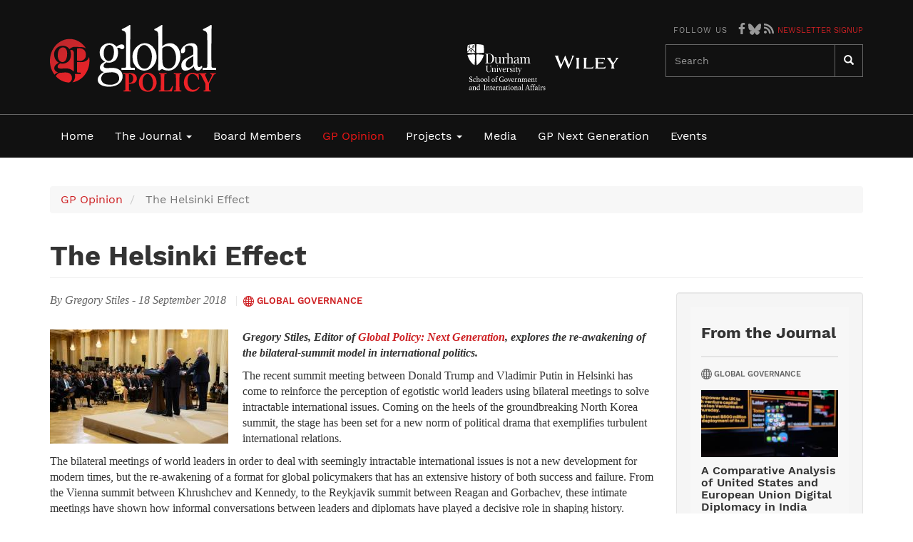

--- FILE ---
content_type: text/html; charset=UTF-8
request_url: https://www.globalpolicyjournal.com/blog/18/09/2018/helsinki-effect
body_size: 11424
content:
<!DOCTYPE html>
<html  lang="en" dir="ltr" prefix="og: https://ogp.me/ns#">
  <head>
    <meta charset="utf-8" />
<script async src="https://www.googletagmanager.com/gtag/js?id=UA-12729203-1"></script>
<script>window.dataLayer = window.dataLayer || [];function gtag(){dataLayer.push(arguments)};gtag("js", new Date());gtag("set", "developer_id.dMDhkMT", true);gtag("config", "UA-12729203-1", {"groups":"default","anonymize_ip":true,"page_placeholder":"PLACEHOLDER_page_path","allow_ad_personalization_signals":false});</script>
<script>(function(w,d,s,l,i){w[l]=w[l]||[];w[l].push({'gtm.start':
new Date().getTime(),event:'gtm.js'});var f=d.getElementsByTagName(s)[0],
j=d.createElement(s),dl=l!='dataLayer'?'&amp;l='+l:'';j.async=true;j.src=
'https://www.googletagmanager.com/gtm.js?id='+i+dl;f.parentNode.insertBefore(j,f);
})(window,document,'script','dataLayer','GTM-PRDM9W7H');
</script>
<meta name="description" content="Gregory Stiles, Editor of Global Policy: Next Generation, explores the re-awakening of the bilateral-summit model in international politics." />
<link rel="canonical" href="https://www.globalpolicyjournal.com/blog/18/09/2018/helsinki-effect" />
<meta property="og:site_name" content="Global Policy Journal" />
<meta property="og:type" content="blog" />
<meta property="og:url" content="https://www.globalpolicyjournal.com/blog/18/09/2018/helsinki-effect" />
<meta property="og:title" content="The Helsinki Effect" />
<meta property="og:image:url" content="https://www.globalpolicyjournal.com/sites/default/files/styles/large/public/images/blog/Trump%20Putin.jpg?itok=Y-jFEOBe" />
<meta property="og:image:secure_url" content="https://www.globalpolicyjournal.com/sites/default/files/styles/large/public/images/blog/Trump%20Putin.jpg?itok=Y-jFEOBe" />
<meta name="Generator" content="Drupal 10 (https://www.drupal.org)" />
<meta name="MobileOptimized" content="width" />
<meta name="HandheldFriendly" content="true" />
<meta name="viewport" content="width=device-width, initial-scale=1.0" />
<link rel="stylesheet" href="/sites/default/files/fontyourface/local_fonts/work_sans_bold/font.css" media="all" />
<link rel="stylesheet" href="/sites/default/files/fontyourface/local_fonts/work_sans_medium/font.css" media="all" />
<link rel="stylesheet" href="/sites/default/files/fontyourface/local_fonts/work_sans_regular/font.css" media="all" />
<link rel="stylesheet" href="/sites/default/files/fontyourface/local_fonts/work_sans_semibold/font.css" media="all" />
<link rel="icon" href="/themes/custom/globalpolicy/favicon.ico" type="image/vnd.microsoft.icon" />
<script>window.a2a_config=window.a2a_config||{};a2a_config.callbacks=[];a2a_config.overlays=[];a2a_config.templates={};</script>

    <title>The Helsinki Effect | Global Policy Journal</title>
    <link rel="stylesheet" media="all" href="/sites/default/files/css/css_qUkjOvLI_jQoTnqnthphc7zsobdpYRwY6otgLCaq66c.css?delta=0&amp;language=en&amp;theme=globalpolicy&amp;include=eJxli0EOwzAIBD9EzZMiHBPLEpjI0Kb-faMkt15WMyMtlRJGfSI9kLZhPaCKZZLdpK0Tb3l5TGm9gupSufMgQf7GoLS6g08PVszkDJ_Gh-O1Sa28heHgvNnQJZuFn58d_8oP6ZQ2_w" />
<link rel="stylesheet" media="all" href="/sites/default/files/css/css_SLn14FKNopJuhnGYxKPD2wt2bjnOXowk02cKccHcrNI.css?delta=1&amp;language=en&amp;theme=globalpolicy&amp;include=eJxli0EOwzAIBD9EzZMiHBPLEpjI0Kb-faMkt15WMyMtlRJGfSI9kLZhPaCKZZLdpK0Tb3l5TGm9gupSufMgQf7GoLS6g08PVszkDJ_Gh-O1Sa28heHgvNnQJZuFn58d_8oP6ZQ2_w" />

    <script src="/libraries/fontawesome/js/all.min.js?v=6.4.0" defer data-search-pseudo-elements></script>

  </head>
  <body class="fontyourface page--node-4868 path-node page-node-type-blog-entry has-glyphicons">
    <a href="#main-content" class="visually-hidden focusable skip-link">
      Skip to main content
    </a>
    <noscript><iframe src="https://www.googletagmanager.com/ns.html?id=GTM-PRDM9W7H" height="0" width="0" style="display:none;visibility:hidden;"></iframe>
</noscript>
      <div class="dialog-off-canvas-main-canvas" data-off-canvas-main-canvas>
              <header class="navbar navbar-default" id="navbar" role="banner">
      <div class="nav--wrapper">
        <div class="container">
          <div class="navbar-header">
              <div class="region region-navigation">
            <a class="name navbar-brand" href="/" title="Home" rel="home">Global Policy Journal</a>
    
  </div>


            <div class="nav-second--wrapper col-sm-7 col-md-6 hidden-xs">  <div class="region region-navigation-second">
    <section id="block-socialicons" class="block block-block-content block-block-content2a58d6e5-cfa3-422a-832f-9c27e5383247 clearfix">
  
    

      
            <div class="field field--name-body field--type-text-with-summary field--label-hidden field--item"><h4 class="label">Follow us</h4>
<div class="social-icons"><a href="https://www.facebook.com/globalpolicymedia" target="_blank"><i class="fab fa-facebook-f" style="color: #999;"></i></a><a href="https://bsky.app/profile/globalpolicy.bsky.social" target="_blank"><span class="icon-bluesky">Bluesky</span></a><a href="/feeds"><i class="fas fa-rss" style="color: #999;"></i></a> <a href="/node/4619" style="font-size:11px; text-transform: uppercase;">Newsletter Signup</a></div>
</div>
      
  </section>

<section id="block-secondarylogos" class="block block-block-content block-block-contentcd0c3f31-5302-4969-8d12-f4f50e49eda6 clearfix">
  
    

      
            <div class="field field--name-body field--type-text-with-summary field--label-hidden field--item"><ul class="logo-secondary">
<li class="durham-logo">Durham</li>
<li class="wiley-logo">Wiley</li>
</ul>
</div>
      
  </section>

<div class="search-block-form block block-search block-search-form-block" data-drupal-selector="search-block-form" id="block-globalpolicy-search" role="search">
  
      <h2 class="visually-hidden">Search</h2>
    
      <form action="/search/node" method="get" id="search-block-form" accept-charset="UTF-8">
  <div class="form-item js-form-item form-type-search js-form-type-search form-item-keys js-form-item-keys form-no-label form-group">
      <label for="edit-keys" class="control-label sr-only">Search</label>
  
  
  <div class="input-group"><input title="Enter the terms you wish to search for." data-drupal-selector="edit-keys" class="form-search form-control" placeholder="Search" type="search" id="edit-keys" name="keys" value="" size="15" maxlength="128" data-toggle="tooltip" /><span class="input-group-btn"><button type="submit" value="Search" class="button js-form-submit form-submit btn-primary btn icon-only"><span class="sr-only">Search</span><span class="icon glyphicon glyphicon-search" aria-hidden="true"></span></button></span></div>

  
  
  </div>
<div class="form-actions form-group js-form-wrapper form-wrapper" data-drupal-selector="edit-actions" id="edit-actions"></div>

</form>

  </div>

  </div>
</div>
                                      <button type="button" class="navbar-toggle" data-toggle="collapse" data-target="#navbar-collapse">
                <span class="sr-only">Toggle navigation</span>
                <span class="icon-bar"></span>
                <span class="icon-bar"></span>
                <span class="icon-bar"></span>
              </button>
                      </div>
        </div>
      </div>

      <div class="menu--wrapper">
        <div class="container">
                                <div id="navbar-collapse" class="navbar-collapse collapse">
                <div class="region region-navigation-collapsible">
    <nav role="navigation" aria-labelledby="block-globalpolicy-main-menu-menu" id="block-globalpolicy-main-menu">
            
  <h2 class="visually-hidden" id="block-globalpolicy-main-menu-menu">Main navigation</h2>
  

        
      <ul class="menu menu--main nav navbar-nav">
                      <li class="first">
                                        <a href="/" data-drupal-link-system-path="&lt;front&gt;">Home</a>
              </li>
                      <li class="expanded dropdown">
                                                                    <a href="/articles/browse/issues" class="dropdown-toggle" data-toggle="dropdown" data-drupal-link-system-path="articles/browse/issues">The Journal <span class="caret"></span></a>
                        <ul class="dropdown-menu">
                      <li class="first">
                                        <a href="/about/background" data-drupal-link-system-path="node/57">About</a>
              </li>
                      <li>
                                        <a href="/articles/browse/issues" data-drupal-link-system-path="articles/browse/issues">Browse</a>
              </li>
                      <li>
                                        <a href="/staff/eva-maria-nag" data-drupal-link-system-path="node/415">Our Team</a>
              </li>
                      <li>
                                        <a href="/contribute" data-drupal-link-system-path="node/60">Contribute</a>
              </li>
                      <li>
                                        <a href="/partners" data-drupal-link-system-path="node/783">Partners</a>
              </li>
                      <li>
                                        <a href="/subscribe" data-drupal-link-system-path="node/170">Subscribe</a>
              </li>
                      <li class="last">
                                        <a href="/about/endorsements" data-drupal-link-system-path="about/endorsements">Endorsements</a>
              </li>
        </ul>
  
              </li>
                      <li>
                                        <a href="/editorial-board/dani-rodrik" data-drupal-link-system-path="node/133">Board Members</a>
              </li>
                      <li class="active active-trail">
                                        <a href="/blog" class="active-trail" data-drupal-link-system-path="node/4428">GP Opinion</a>
              </li>
                      <li class="expanded dropdown">
                                                                    <a href="/projects" class="dropdown-toggle" data-toggle="dropdown" data-drupal-link-system-path="node/4429">Projects <span class="caret"></span></a>
                        <ul class="dropdown-menu">
                      <li class="first">
                                        <a href="/projects/gp-e-books" data-drupal-link-system-path="node/2120">E-Books</a>
              </li>
                      <li>
                                        <a href="/projects/research-programmes" data-drupal-link-system-path="node/1063">Research Programmes</a>
              </li>
                      <li>
                                        <a href="/constructing-authority-international-law/constructing-authority-international-law" data-drupal-link-system-path="node/3704">Cail</a>
              </li>
                      <li>
                                        <a href="/global-leadership-initiative/global-leadership-initiative" data-drupal-link-system-path="node/4649">Global Leadership Initiative</a>
              </li>
                      <li>
                                        <a href="/emerging-global-governance/emerging-global-governance" data-drupal-link-system-path="node/4665">Emerging Global Governance</a>
              </li>
                      <li>
                                        <a href="/projects/global-policy-learning/global-policy-learning" data-drupal-link-system-path="node/1479">Global Policy Learning</a>
              </li>
                      <li class="last">
                                        <a href="/middle-east-global-review" data-drupal-link-system-path="user/140">The Middle East and Global Review</a>
              </li>
        </ul>
  
              </li>
                      <li>
                                        <a href="/videos" data-drupal-link-system-path="node/4430">Media</a>
              </li>
                      <li>
                                        <a href="/global-policy-next-generation/next-generation" data-drupal-link-system-path="node/4806">GP Next Generation</a>
              </li>
                      <li class="last">
                                        <a href="/media-events" data-drupal-link-system-path="node/4432">Events</a>
              </li>
        </ul>
  

  </nav>

  </div>

              <div class="nav-second--wrapper visible-xs-block">  <div class="region region-navigation-second">
    <section id="block-socialicons" class="block block-block-content block-block-content2a58d6e5-cfa3-422a-832f-9c27e5383247 clearfix">
  
    

      
            <div class="field field--name-body field--type-text-with-summary field--label-hidden field--item"><h4 class="label">Follow us</h4>
<div class="social-icons"><a href="https://www.facebook.com/globalpolicymedia" target="_blank"><i class="fab fa-facebook-f" style="color: #999;"></i></a><a href="https://bsky.app/profile/globalpolicy.bsky.social" target="_blank"><span class="icon-bluesky">Bluesky</span></a><a href="/feeds"><i class="fas fa-rss" style="color: #999;"></i></a> <a href="/node/4619" style="font-size:11px; text-transform: uppercase;">Newsletter Signup</a></div>
</div>
      
  </section>

<section id="block-secondarylogos" class="block block-block-content block-block-contentcd0c3f31-5302-4969-8d12-f4f50e49eda6 clearfix">
  
    

      
            <div class="field field--name-body field--type-text-with-summary field--label-hidden field--item"><ul class="logo-secondary">
<li class="durham-logo">Durham</li>
<li class="wiley-logo">Wiley</li>
</ul>
</div>
      
  </section>

<div class="search-block-form block block-search block-search-form-block" data-drupal-selector="search-block-form" id="block-globalpolicy-search" role="search">
  
      <h2 class="visually-hidden">Search</h2>
    
      <form action="/search/node" method="get" id="search-block-form" accept-charset="UTF-8">
  <div class="form-item js-form-item form-type-search js-form-type-search form-item-keys js-form-item-keys form-no-label form-group">
      <label for="edit-keys" class="control-label sr-only">Search</label>
  
  
  <div class="input-group"><input title="Enter the terms you wish to search for." data-drupal-selector="edit-keys" class="form-search form-control" placeholder="Search" type="search" id="edit-keys" name="keys" value="" size="15" maxlength="128" data-toggle="tooltip" /><span class="input-group-btn"><button type="submit" value="Search" class="button js-form-submit form-submit btn-primary btn icon-only"><span class="sr-only">Search</span><span class="icon glyphicon glyphicon-search" aria-hidden="true"></span></button></span></div>

  
  
  </div>
<div class="form-actions form-group js-form-wrapper form-wrapper" data-drupal-selector="edit-actions" id="edit-actions"></div>

</form>

  </div>

  </div>
</div>
            </div>
                  </div>
      </div>
    </header>
  
  <div role="main" class="main-container container js-quickedit-main-content">
    <div class="row">

                              <div class="col-sm-12" role="heading">
              <div class="region region-header">
        <ol class="breadcrumb">
          <li >
                  <a href="/blog">GP Opinion</a>
              </li>
          <li  class="active">
                  The Helsinki Effect
              </li>
      </ol>

    <h1 class="page-header">
<span>The Helsinki Effect</span>
</h1>


  </div>

          </div>
              
            
                  <section class="col-md-9 col-sm-8">

                                      <div class="highlighted">  <div class="region region-highlighted">
    <div data-drupal-messages-fallback class="hidden"></div>

  </div>
</div>
                  
                                      
                  
                          <a id="main-content"></a>
          
          <section class="views-element-container block block-views block-views-blockblog-authoring-info-block-1 clearfix" id="block-views-block-blog-authoring-info-block-1">
  
    

      <div class="form-group"><div class="view view-blog-authoring-info view-id-blog_authoring_info view-display-id-block_1 js-view-dom-id-c16587327d4669f38c9d67b5a119741c3256cb415776fd205e3bdb5900aa0a1a">
  
    
      
      <div class="view-content">
          <div class="views-row"><div class="views-field views-field-nothing"><span class="field-content">By Gregory Stiles - <time datetime="2018-09-18T00:00:01+01:00">18 September 2018</time>
</span></div><div class="views-field views-field-term-node-tid"><span class="field-content"><span class="svg">  <img width="15" height="15" alt="" src="/sites/default/files/2018-02/internet-grid.svg" />
</span><a href="/articles/browse/subject/list/20">Global governance</a></span></div></div>

    </div>
  
      
          </div>
</div>

  </section>


          <section class="views-element-container block block-views block-views-blockblog-image-block-1 clearfix" id="block-views-block-blog-image-block-1">
  
    

      <div class="form-group"><div class="view view-blog-image view-id-blog_image view-display-id-block_1 js-view-dom-id-0d8b726dfbe723fd883c61ef329bd07a83810e8439ac27e1cf23dc25c8290388">
  
    
      
      <div class="view-content">
          <div class="views-row"><div class="views-field views-field-views-conditional-field"><span class="field-content"><img loading="lazy" src="/sites/default/files/styles/node_landscape/public/images/blog/slider-pics/Trump%20Putin.jpg?itok=pQrOFTmO" width="250" height="160" alt="The Helsinki Effect" title="The Helsinki Effect" class="img-responsive" /></span></div></div>

    </div>
  
      
          </div>
</div>

  </section>


          
            <div class="field field--name-body field--type-text-with-summary field--label-hidden field--item"><p><strong><em>Gregory Stiles, Editor of <a href="https://www.globalpolicyjournal.com/global-policy-next-generation/next-generation">Global Policy: Next Generation</a>, explores the re-awakening of the bilateral-summit model in international politics.</em></strong></p>
<p>The recent summit meeting between Donald Trump and Vladimir Putin in Helsinki has come to reinforce the perception of egotistic world leaders using bilateral meetings to solve intractable international issues. Coming on the heels of the groundbreaking North Korea summit, the stage has been set for a new norm of political drama that exemplifies turbulent international relations.</p>
<p>The bilateral meetings of world leaders in order to deal with seemingly intractable international issues is not a new development for modern times, but the re-awakening of a format for global policymakers that has an extensive history of both success and failure. From the Vienna summit between Khrushchev and Kennedy, to the Reykjavik summit between Reagan and Gorbachev, these intimate meetings have shown how informal conversations between leaders and diplomats have played a decisive role in shaping history.</p>
<p>Faced with rising international tensions, therefore, policymakers around the world are seeking resolutions to issues ranging from tariffs to global warming, and looking for ways to break through the inertia and opposition of intractable vested interests and political opponents. The question remains then, are these bilateral summits signalling the demise of the contemporary multilateral order, or are they shaping the new future of global policymaking?</p>
<p><strong>The importance of relationships</strong></p>
<p>The history of the Group of 7 (G7) and the Group of 20 (G20), as informal gatherings of the world’s most influential leaders, suggests that a newer form of multilateral order can provide a format for <a href="https://doaj.org/article/0bf54b0b56c549999a319b62da7efe05">progress on some of the world’s most intractable issues</a>. Yet it is the space provided by these summits for more informal ‘fireside chats’ between leaders that provides momentum for breaking through the knotted formal diplomatic processes seen in the United Nations and making <a href="https://www.theguardian.com/world/2015/nov/16/g20-barack-obama-and-vladimir-putin-agree-to-syrian-led-transition">substantive progress on challenging issues</a>.</p>
<p>Importantly, however, these conversations are rarely the place where detailed policy discussions occur between leaders. Instead, these ‘fireside chats’ provide an opportunity for leaders to look each other in the eye and begin to develop relationships built upon mutual trust.</p>
<p>Research highlights how the bilateral-summit model can be key for the development of <a href="https://global.oup.com/academic/product/trusting-enemies-9780199696475?cc=gb&amp;lang=en&amp;#">rapport and trust</a> between world leaders at the nadir of international relations. Intimate one-on-one gatherings, therefore, do have the potential to provide not only diplomatic breakthroughs, but also policy advances. <a href="https://foreignpolicy.com/2018/06/11/some-summits-soar-some-plunge/">Developing a personal rapport between world leaders provides global policymakers with an opportunity</a> to see groundbreaking change in international affairs.</p>
<p><strong>A cautionary tale</strong></p>
<p>Despite these potential benefits, this reawakening of interest in bilateral informal meetings between world leaders raises a conundrum for policy-makers. There is a risk of overemphasizing the importance of informal meetings for trust building between leaders; doing so can obscure the behind-the-scenes processes of negotiation and preparation that occur prior to successful summits.</p>
<p>The role of ‘sherpas’ or expert government officials in deliberating and testing policy ideas between states, as a precursor to the bilateral photo opportunity, is both an underestimated and overshadowed process of political manoeuvering. The importance of these preparations to the ultimate meeting between heads of state places a different emphasis upon the transformational effect of informal dialogue between world leaders.</p>
<p>It would be wrong, therefore, to dismiss the importance of traditional formal diplomatic practice in laying the groundwork for bilateral summits, yet it would also be detrimental to dismiss the importance of world leaders meeting to develop a level of trust that can potentially provide a policy breakthrough. The <a href="https://www.washingtonpost.com/world/europe/syria-summit-in-iran-may-decide-idlib-military-offensive/2018/09/07/89adc86e-b25e-11e8-8b53-50116768e499_story.html?noredirect=on&amp;utm_term=.f031ab12545a">recent summit between the leaders of Iran, Turkey and Russia regarding the fate of the Syrian conflict</a> is a case in point. The lack of trust between the leaders, and the lack of deliberate compromise and preparation beforehand led to a summit that generated headlines, but little else.</p>
<p>Going forward it is important for policymakers on the international scene to remind themselves that the role of informal ‘fireside chats’ between state leaders plays a dual role. The development of trust between heads of state can lay the important foundations for further negotiation and policy discussion between government officials, providing potential long-term policy benefits to intractable global issues. Yet it remains the prerogative of leaders to provide that final breakthrough in policy discussions during bilateral meetings.</p>
<p>If policymakers around the world wish to push towards policy solutions to some of the most intractable global issues, then the opportunities afforded by these bilateral summits should be at the forefront of both policy design and negotiation. Yet the importance of patient preparation and long-term thinking in regards to the summits laying the groundwork for further deliberation, rather than short-term solutions, should always remain a key factor in the design and usage of summitry.</p>
<p>Disregarded by many as potential pantomimes for potentates and media gluttons,&nbsp; the summits should not be underestimated as opportunities for breakthroughs in global policymaking. If history has anything to teach us, it is that some of the largest and most intractable issues facing the world have been resolved in small rooms with large fireplaces.</p>
<p>&nbsp;</p>
<p>&nbsp;</p>
<p><em><a href="https://www.globalpolicyjournal.com/global-policy-next-generation/editorial-team">Gregory Stiles</a> is Editor of Global Policy: Next Generation.</em></p>
<p>&nbsp;</p>
<p><strong><a href="https://www.globalpolicyjournal.com/global-policy-next-generation/next-generation"><img alt="GPNG" height="118" src="https://ci5.googleusercontent.com/proxy/QJFuCIjgrMd9Zlbzpe2F-ayNHVkhud_wwD5KcgH7Y69Ma1FWmnqj0tD6hHmQ81FxGn-BOmyad8irGpzc5rfG_28suC5Bsi8b7dG4D5QDuKgxFg00wVzP_lA9pjOYXOTQhwEVKLkw=s0-d-e1-ft#https://www.globalpolicyjournal.com/sites/default/files/images/page/Logo%203.png" width="250" class="align-left"></a></strong></p>
<p>&nbsp;</p>
<p>&nbsp;</p>
<p>&nbsp;</p>
<p>&nbsp;</p>
<p>&nbsp;</p>
<p>Image credit:&nbsp;<a href="https://www.flickr.com/photos/whitehouse/">The White House</a>&nbsp;via Flicker&nbsp;Public Domain Mark 1.0</p>
</div>
      
          
          
          <section id="block-addtoanybuttons" class="block block-addtoany block-addtoany-block clearfix">
  
    

      <span class="a2a_kit a2a_kit_size_22 addtoany_list" data-a2a-url="https://www.globalpolicyjournal.com/blog/18/09/2018/helsinki-effect" data-a2a-title="The Helsinki Effect"><a class="a2a_button_facebook"></a><a class="a2a_button_bluesky"></a><a class="a2a_button_google_plus"></a><a class="a2a_dd addtoany_share" href="https://www.addtoany.com/share#url=https%3A%2F%2Fwww.globalpolicyjournal.com%2Fblog%2F18%2F09%2F2018%2Fhelsinki-effect&amp;title=The%20Helsinki%20Effect"></a></span>

  </section>



          <div class="panel-grey title-border-grey recommended">
            <h2 class="block-title">Recommended</h2>
            <div class="row">
              <div class="col-sm-4"><section class="views-element-container block block-views block-views-blockrecommended-block-2 clearfix" id="block-views-block-recommended-block-2">
  
    

      <div class="form-group"><div class="view view-recommended view-id-recommended view-display-id-block_2 js-view-dom-id-8b3eb03d280416bfded98d4ed3d297921596150fd8dae0c2e074868e1e43589f">
  
    
      
      <div class="view-content">
          <div class="views-row"><div class="views-field views-field-views-conditional-field"><span class="field-content"><img loading="lazy" src="/sites/default/files/styles/node_related/public/images/blog/pexels-tara-winstead-8386365_0.jpg?itok=81aSuJLt" width="234" height="114" alt="The Disinformation Threat Lurking in AI Companions" title="The Disinformation Threat Lurking in AI Companions" class="img-responsive" /></span></div><div class="views-field views-field-title"><span class="field-content"><div class="views-field-title">  <img width="10" height="10" alt="" src="/sites/default/files/2018-02/internet-grid.svg" />
 <h3><a href="/blog/10/12/2025/disinformation-threat-lurking-ai-companions" hreflang="en">The Disinformation Threat Lurking in AI Companions</a></h3></div></span></div></div>

    </div>
  
          </div>
</div>

  </section>

</div>
              <div class="col-sm-4"><section class="views-element-container block block-views block-views-blockrecommended-block-1 clearfix" id="block-views-block-recommended-block-1">
  
    

      <div class="form-group"><div class="view view-recommended view-id-recommended view-display-id-block_1 js-view-dom-id-1ed282e9100d140a8b29c6e7e9ad2db080d4a6b0dbd02175ca0c0fcc7ae6047a">
  
    
      
      <div class="view-content">
          <div class="views-row"><div class="views-field views-field-views-conditional-field"><span class="field-content"><img loading="lazy" src="/sites/default/files/styles/node_related/public/images/blog/pexels-mikhail-nilov-8414034.jpg?itok=2YElp7ns" width="234" height="114" alt="Hybrid Governance Beyond the Liberal-Illiberal Dichotomy: EU–BRICS in Global Power Shifts" title="Hybrid Governance Beyond the Liberal-Illiberal Dichotomy: EU–BRICS in Global Power Shifts" class="img-responsive" /></span></div><div class="views-field views-field-title"><span class="field-content"><div class="views-field-title">  <img width="10" height="10" alt="" src="/sites/default/files/2018-02/internet-grid.svg" />
 <h3><a href="/blog/25/11/2025/hybrid-governance-beyond-liberal-illiberal-dichotomy-eu-brics-global-power-shifts" hreflang="en">Hybrid Governance Beyond the Liberal-Illiberal Dichotomy: EU–BRICS in Global Power Shifts</a></h3></div></span></div></div>

    </div>
  
          </div>
</div>

  </section>

</div>
              <div class="col-sm-4"><section class="views-element-container block block-views block-views-blockrecommended-block-3 clearfix" id="block-views-block-recommended-block-3">
  
    

      <div class="form-group"><div class="view view-recommended view-id-recommended view-display-id-block_3 js-view-dom-id-aeaaa55eedd2f1f60f12a5bb1203fdc72ddff302f3dbe75aec82e5f287f260e9">
  
    
      
      <div class="view-content">
          <div class="views-row"><div class="views-field views-field-views-conditional-field"><span class="field-content"><a href="/articles/global-governance/early-view-article-norwegian-blues-rethinking-idea-middle-powers-era" hreflang="en"><img loading="lazy" src="/sites/default/files/styles/node_related/public/images/articles/pexels-therato-9391321.jpg?itok=M5HYNOG7" width="234" height="114" alt="Norwegian Blues? Rethinking the Idea of Middle Powers in an Era of Fuzzy Bifurcation" title="Norwegian Blues? Rethinking the Idea of Middle Powers in an Era of Fuzzy Bifurcation" class="img-responsive" />

</a></span></div><div class="views-field views-field-title"><span class="field-content"><div class="views-field-title">  <img width="10" height="10" alt="" src="/sites/default/files/2018-02/internet-grid.svg" />
 <h3><a href="/articles/global-governance/early-view-article-norwegian-blues-rethinking-idea-middle-powers-era" hreflang="en">Early View Article - Norwegian Blues? Rethinking the Idea of Middle Powers in an Era of Fuzzy Bifurcation</a></h3></div></span></div></div>

    </div>
  
          </div>
</div>

  </section>

</div>
            </div>
          </div>

          
  <div class="field field--name-field-disqus-comments field--type-disqus-comment field--label-above">
    <div class="field--label">Disqus comments</div>
              <div class="field--item"><div id="disqus_thread" class="form-group"><noscript>
  <p>
    <a href="http://globalpolicyjournal.disqus.com/">View the discussion thread.</a>
  </p>
</noscript>
</div>
</div>
          </div>

        
              </section>

                              <aside class="col-md-3 col-sm-4" role="complementary">
              <div class="well region region-sidebar-second">
    <section class="views-element-container panel-grey title-border-grey block block-views block-views-blockfrom-the-journal-block-1 clearfix" id="block-views-block-from-the-journal-block-1">
  
      <h2 class="block-title">From the Journal</h2>
    

      <div class="form-group"><div class="view view-from-the-journal view-id-from_the_journal view-display-id-block_1 js-view-dom-id-874c9edce806db915f2a9b6521d968d0f2f01d0475f34a33226fa86bda98f1f0">
  
    
      <div class="view-header">
      <span class="svg">  <img width="15" height="15" alt="" src="/sites/default/files/2018-02/internet-grid.svg" />
</span><a href="/articles/browse/subject/list/20">Global governance</a>
    </div>
      
      <div class="view-content">
          <div class="views-row"><div class="views-field views-field-field-feature-image"><div class="field-content">  <a href="/articles/global-governance/comparative-analysis-united-states-and-european-union-digital-diplomacy" hreflang="en"><img loading="lazy" src="/sites/default/files/styles/node_related/public/images/articles/pexels-deji-fadahunsi-458107704-33955927.jpg?itok=OsX7WHjf" width="234" height="114" alt="A Comparative Analysis of United States and European Union Digital Diplomacy in India" title="A Comparative Analysis of United States and European Union Digital Diplomacy in India" class="img-responsive" />

</a>
</div></div><div class="views-field views-field-title"><span class="field-content"><a href="/articles/global-governance/comparative-analysis-united-states-and-european-union-digital-diplomacy" hreflang="en">A Comparative Analysis of United States and European Union Digital Diplomacy in India</a></span></div></div>
    <div class="views-row"><div class="views-field views-field-field-feature-image"><div class="field-content">  <a href="/articles/global-governance/belt-and-road-initiative-and-emerging-us-china-rivalries-africa-case" hreflang="en"><img loading="lazy" src="/sites/default/files/styles/node_related/public/images/articles/pexels-edouard-mihigo-129683048-30754256.jpg?itok=xvzfgKXI" width="234" height="114" alt="The Belt and Road Initiative and Emerging US-China Rivalries in Africa: The Case of the Lobito Corridor" title="The Belt and Road Initiative and Emerging US-China Rivalries in Africa: The Case of the Lobito Corridor" class="img-responsive" />

</a>
</div></div><div class="views-field views-field-title"><span class="field-content"><a href="/articles/global-governance/belt-and-road-initiative-and-emerging-us-china-rivalries-africa-case" hreflang="en">The Belt and Road Initiative and Emerging US-China Rivalries in Africa: The Case of the Lobito Corridor</a></span></div></div>
    <div class="views-row"><div class="views-field views-field-field-feature-image"><div class="field-content">  <a href="/articles/global-governance/region-state-21st-century-polycrisis" hreflang="en"><img loading="lazy" src="/sites/default/files/styles/node_related/public/images/articles/pexels-karolina-grabowska-4386152.jpg?itok=ey847HC2" width="234" height="114" alt="The Region State in the 21st Century Polycrisis" title="The Region State in the 21st Century Polycrisis" class="img-responsive" />

</a>
</div></div><div class="views-field views-field-title"><span class="field-content"><a href="/articles/global-governance/region-state-21st-century-polycrisis" hreflang="en">The Region State in the 21st Century Polycrisis</a></span></div></div>

    </div>
  
          </div>
</div>

  </section>

<section class="views-element-container panel-grey title-border-black block block-views block-views-blockjournal-issue-block-3 clearfix" id="block-views-block-journal-issue-block-3-2">
  
      <h2 class="block-title">Latest Issue</h2>
    

      <div class="form-group"><div class="view view-journal-issue view-id-journal_issue view-display-id-block_3 js-view-dom-id-bfa7df0001faee5db7e25f90dd9e487b8e9d56877cce5b6f5ea32d41a06a4154">
  
    
      
      <div class="view-content">
          <div class="views-row"><div class="views-field views-field-field-cover-image"><div class="field-content">  <a href="/journal-issue/volume-16-issue-5-november-2025" hreflang="en"><img loading="lazy" src="/sites/default/files/styles/issue_cover/public/images/issues/16.5%20Cover.png?itok=b8DNr1tK" width="228" height="302" alt="Volume 16, Issue 5, November 2025" title="Volume 16, Issue 5, November 2025" class="img-responsive" />

</a>
</div></div><div class="views-field views-field-body"><div class="field-content">The packed November 2025 edition of Global Policy contains research articles on, among others, &nbsp;investment treaties, carbon pricing, China–EU climate and environmental cooperation, the UNSC, digital diplomacy, nuclear deterrence&nbsp;and clothing tariffs&amp;nbsp</div></div></div>

    </div>
  
          </div>
</div>

  </section>

<section class="views-element-container panel-white top-black block block-views block-views-blockgp-columnists-block-1 clearfix" id="block-views-block-gp-columnists-block-1">
  
      <h2 class="block-title">GP Columnists</h2>
    

      <div class="form-group"><div class="view view-gp-columnists view-id-gp_columnists view-display-id-block_1 js-view-dom-id-0f09be9061965fefba9c792814b38ae84837367fe9df65e6c50f102e271e7b42">
  
    
      
      <div class="view-content">
          <div class="views-row"><div class="views-field views-field-name"><span class="field-content"><a title="View user profile." href="/users/emerging-global-governance">Emerging Global Governance</a></span></div></div>
    <div class="views-row"><div class="views-field views-field-name"><span class="field-content"><a title="View user profile." href="/user/142">Alfredo Toro Hardy</a></span></div></div>
    <div class="views-row"><div class="views-field views-field-name"><span class="field-content"><a title="View user profile." href="/blog/author/cornelius-adebahr">Cornelius Adebahr</a></span></div></div>
    <div class="views-row"><div class="views-field views-field-name"><span class="field-content"><a title="View user profile." href="/user/116">Amrita Narlikar</a></span></div></div>
    <div class="views-row"><div class="views-field views-field-name"><span class="field-content"><a title="View user profile." href="/user/79">C. J. Polychroniou</a></span></div></div>
    <div class="views-row"><div class="views-field views-field-name"><span class="field-content"><a title="View user profile." href="/user/145">Decolonial Education and Youth Aspirations</a></span></div></div>
    <div class="views-row"><div class="views-field views-field-name"><span class="field-content"><a title="View user profile." href="/user/138">Digital Repression</a></span></div></div>
    <div class="views-row"><div class="views-field views-field-name"><span class="field-content"><a title="View user profile." href="/user/137">Gregory Chin</a></span></div></div>
    <div class="views-row"><div class="views-field views-field-name"><span class="field-content"><a title="View user profile." href="/user/80">Marion Laboure</a></span></div></div>
    <div class="views-row"><div class="views-field views-field-name"><span class="field-content"><a title="View user profile." href="/user/141">Markus H.-P. Müller</a></span></div></div>
    <div class="views-row"><div class="views-field views-field-name"><span class="field-content"><a title="View user profile." href="/blog/author/branko-milanovic">Branko Milanovic</a></span></div></div>
    <div class="views-row"><div class="views-field views-field-name"><span class="field-content"><a title="View user profile." href="/blog/author/martha-molfetas">Martha Molfetas</a></span></div></div>
    <div class="views-row"><div class="views-field views-field-name"><span class="field-content"><a title="View user profile." href="/blog/author/scott-montgomery">Scott Montgomery</a></span></div></div>
    <div class="views-row"><div class="views-field views-field-name"><span class="field-content"><a title="View user profile." href="/blog/author/karl-muth">Karl Muth</a></span></div></div>
    <div class="views-row"><div class="views-field views-field-name"><span class="field-content"><a title="View user profile." href="/blog/author/alastair-newton">Alastair Newton</a></span></div></div>
    <div class="views-row"><div class="views-field views-field-name"><span class="field-content"><a title="View user profile." href="/blog/author/ben-o%27loughlin">Ben O&#039;Loughlin</a></span></div></div>
    <div class="views-row"><div class="views-field views-field-name"><span class="field-content"><a title="View user profile." href="/user/146">Robert Schuett</a></span></div></div>
    <div class="views-row"><div class="views-field views-field-name"><span class="field-content"><a title="View user profile." href="/blog/author/brian-stoddart">Brian Stoddart</a></span></div></div>
    <div class="views-row"><div class="views-field views-field-name"><span class="field-content"><a title="View user profile." href="/blog/author/andy-sumner">Andy Sumner</a></span></div></div>
    <div class="views-row"><div class="views-field views-field-name"><span class="field-content"><a title="View user profile." href="/user/147">The European Union in an Illiberal World</a></span></div></div>
    <div class="views-row"><div class="views-field views-field-name"><span class="field-content"><a title="View user profile." href="/middle-east-global-review">The Middle East and Global Review</a></span></div></div>
    <div class="views-row"><div class="views-field views-field-name"><span class="field-content"><a title="View user profile." href="/user/144">The Triple Nexus</a></span></div></div>
    <div class="views-row"><div class="views-field views-field-name"><span class="field-content"><a title="View user profile." href="/user/115">Westminster Foundation for Democracy</a></span></div></div>

    </div>
  
          </div>
</div>

  </section>


  </div>

          </aside>
                  </div>
  </div>

      <div class="footer--wrapper">
      <footer class="footer container" role="contentinfo">
          <div class="region region-footer-top">
    <section id="block-footerlogos" class="block block-block-content block-block-content17204da2-b4b1-48cf-b70f-77c013cec96f clearfix">
  
      <h2 class="block-title">In partnership with</h2>
    

      
            <div class="field field--name-body field--type-text-with-summary field--label-hidden field--item"><p>&nbsp; &nbsp; &nbsp;<img alt="ORF Logo" src="/sites/default/files/inline-images/orf_logo_lrg.png"></p>
</div>
      
  </section>


  </div>

          <div class="region region-footer">
    <nav role="navigation" aria-labelledby="block-globalpolicy-footer-menu" id="block-globalpolicy-footer">
            
  <h2 class="visually-hidden" id="block-globalpolicy-footer-menu">Footer menu</h2>
  

        
      <ul class="menu menu--footer nav">
                      <li class="first">
                                        <a href="/" data-drupal-link-system-path="&lt;front&gt;">Home</a>
              </li>
                      <li>
                                        <a href="/editorial-board/david-held" data-drupal-link-system-path="node/92">Boards</a>
              </li>
                      <li>
                                        <a href="/about/background" data-drupal-link-system-path="node/57">About</a>
              </li>
                      <li>
                                        <a href="/subscribe" data-drupal-link-system-path="node/170">Subscribe</a>
              </li>
                      <li>
                                        <a href="/articles/browse/issues" data-drupal-link-system-path="articles/browse/issues">Journal</a>
              </li>
                      <li>
                                        <a href="/media-events" data-drupal-link-system-path="node/4432">GP Events</a>
              </li>
                      <li>
                                        <a href="/articles/browse/subject" data-drupal-link-system-path="articles/browse/subject">Themes</a>
              </li>
                      <li class="active active-trail">
                                        <a href="/blog" class="active-trail" data-drupal-link-system-path="node/4428">Comment &amp; Opinion</a>
              </li>
                      <li>
                                        <a href="/videos" data-drupal-link-system-path="node/4430">Media</a>
              </li>
                      <li>
                                        <a href="/contribute" data-drupal-link-system-path="node/60">Contribute</a>
              </li>
                      <li class="last">
                                        <a href="/about/disclaimer" data-drupal-link-system-path="node/158">Terms &amp; Privacy</a>
              </li>
        </ul>
  

  </nav>
<section id="block-footercopyright" class="block block-block-content block-block-contentc7df8924-2b2d-4fb2-9df3-3782bf34309e clearfix">
  
    

      
            <div class="field field--name-body field--type-text-with-summary field--label-hidden field--item"><p>Copyright © GlobalPolicyJournal 2025.&nbsp;All rights reserved.</p>
</div>
      
  </section>


  </div>

      </footer>
    </div>
  
  </div>

    
    <script type="application/json" data-drupal-selector="drupal-settings-json">{"path":{"baseUrl":"\/","pathPrefix":"","currentPath":"node\/4868","currentPathIsAdmin":false,"isFront":false,"currentLanguage":"en"},"pluralDelimiter":"\u0003","suppressDeprecationErrors":true,"google_analytics":{"account":"UA-12729203-1","trackOutbound":true,"trackMailto":true,"trackTel":true,"trackDownload":true,"trackDownloadExtensions":"7z|aac|arc|arj|asf|asx|avi|bin|csv|doc(x|m)?|dot(x|m)?|exe|flv|gif|gz|gzip|hqx|jar|jpe?g|js|mp(2|3|4|e?g)|mov(ie)?|msi|msp|pdf|phps|png|ppt(x|m)?|pot(x|m)?|pps(x|m)?|ppam|sld(x|m)?|thmx|qtm?|ra(m|r)?|sea|sit|tar|tgz|torrent|txt|wav|wma|wmv|wpd|xls(x|m|b)?|xlt(x|m)|xlam|xml|z|zip"},"bootstrap":{"forms_has_error_value_toggle":1,"modal_animation":1,"modal_backdrop":"true","modal_focus_input":1,"modal_keyboard":1,"modal_select_text":1,"modal_show":1,"modal_size":"","popover_enabled":1,"popover_animation":1,"popover_auto_close":1,"popover_container":"body","popover_content":"","popover_delay":"0","popover_html":0,"popover_placement":"right","popover_selector":"","popover_title":"","popover_trigger":"click","tooltip_enabled":1,"tooltip_animation":1,"tooltip_container":"body","tooltip_delay":"0","tooltip_html":0,"tooltip_placement":"auto left","tooltip_selector":"","tooltip_trigger":"hover"},"ajaxTrustedUrl":{"\/search\/node":true},"disqus":{"domain":"globalpolicyjournal","url":"https:\/\/www.globalpolicyjournal.com\/blog\/18\/09\/2018\/helsinki-effect","title":"The Helsinki Effect","identifier":"node\/4868"},"user":{"uid":0,"permissionsHash":"b3d1484a096307f5057fbcc9aa5e63c3e844ebd05f45f778637d2021cc4d1f6f"}}</script>
<script src="/core/assets/vendor/jquery/jquery.min.js?v=3.7.1"></script>
<script src="/core/assets/vendor/underscore/underscore-min.js?v=1.13.7"></script>
<script src="/core/assets/vendor/once/once.min.js?v=1.0.1"></script>
<script src="/core/misc/drupalSettingsLoader.js?v=10.4.4"></script>
<script src="/core/misc/drupal.js?v=10.4.4"></script>
<script src="/core/misc/drupal.init.js?v=10.4.4"></script>
<script src="https://static.addtoany.com/menu/page.js" defer></script>
<script src="/modules/contrib/addtoany/js/addtoany.js?v=10.4.4"></script>
<script src="/themes/contrib/bootstrap/js/bootstrap-pre-init.js?syvhde"></script>
<script src="/themes/contrib/bootstrap/js/drupal.bootstrap.js?syvhde"></script>
<script src="/themes/contrib/bootstrap/js/attributes.js?syvhde"></script>
<script src="/themes/contrib/bootstrap/js/theme.js?syvhde"></script>
<script src="/themes/contrib/bootstrap/js/popover.js?syvhde"></script>
<script src="/themes/contrib/bootstrap/js/tooltip.js?syvhde"></script>
<script src="/core/misc/debounce.js?v=10.4.4"></script>
<script src="/core/misc/form.js?v=10.4.4"></script>
<script src="/themes/contrib/bootstrap/js/misc/form.js?syvhde"></script>
<script src="/modules/contrib/disqus/js/disqus.js?v=1.x"></script>
<script src="/modules/contrib/disqus/js/disqus.settings.js?v=1.x"></script>
<script src="/themes/custom/globalpolicy/bootstrap/js/affix.js?syvhde"></script>
<script src="/themes/custom/globalpolicy/bootstrap/js/alert.js?syvhde"></script>
<script src="/themes/custom/globalpolicy/bootstrap/js/button.js?syvhde"></script>
<script src="/themes/custom/globalpolicy/bootstrap/js/carousel.js?syvhde"></script>
<script src="/themes/custom/globalpolicy/bootstrap/js/collapse.js?syvhde"></script>
<script src="/themes/custom/globalpolicy/bootstrap/js/dropdown.js?syvhde"></script>
<script src="/themes/custom/globalpolicy/bootstrap/js/modal.js?syvhde"></script>
<script src="/themes/custom/globalpolicy/bootstrap/js/tooltip.js?syvhde"></script>
<script src="/themes/custom/globalpolicy/bootstrap/js/popover.js?syvhde"></script>
<script src="/themes/custom/globalpolicy/bootstrap/js/scrollspy.js?syvhde"></script>
<script src="/themes/custom/globalpolicy/bootstrap/js/tab.js?syvhde"></script>
<script src="/themes/custom/globalpolicy/bootstrap/js/transition.js?syvhde"></script>
<script src="/themes/custom/globalpolicy/js/jquery.matchHeight-min.js?v=1.x"></script>
<script src="/themes/custom/globalpolicy/js/jquery.smartmenus.js?v=1.x"></script>
<script src="/themes/custom/globalpolicy/js/jquery.smartmenus.bootstrap.js?v=1.x"></script>
<script src="/themes/custom/globalpolicy/js/theme.js?v=1.x"></script>
<script src="/modules/contrib/google_analytics/js/google_analytics.js?v=10.4.4"></script>
<script src="/modules/custom/mm_general/js/mm_general.js?syvhde"></script>
<script src="/modules/contrib/webform/js/webform.behaviors.js?v=10.4.4"></script>
<script src="/core/misc/states.js?v=10.4.4"></script>
<script src="/themes/contrib/bootstrap/js/misc/states.js?syvhde"></script>
<script src="/modules/contrib/webform/js/webform.states.js?v=10.4.4"></script>
<script src="/modules/contrib/webform/modules/webform_bootstrap/js/webform_bootstrap.states.js?v=10.4.4"></script>

  </body>
</html>


--- FILE ---
content_type: image/svg+xml
request_url: https://www.globalpolicyjournal.com/themes/custom/globalpolicy/images/assets/logos/gp_logo.svg
body_size: 13216
content:
<?xml version="1.0" encoding="utf-8"?>
<!-- Generator: Adobe Illustrator 16.0.0, SVG Export Plug-In . SVG Version: 6.00 Build 0)  -->
<!DOCTYPE svg PUBLIC "-//W3C//DTD SVG 1.1//EN" "http://www.w3.org/Graphics/SVG/1.1/DTD/svg11.dtd">
<svg version="1.1" id="Layer_1" xmlns="http://www.w3.org/2000/svg" xmlns:xlink="http://www.w3.org/1999/xlink" x="0px" y="0px"
	 width="223px" height="91px" viewBox="0 0 223 91" enable-background="new 0 0 223 91" xml:space="preserve">
<g>
	<linearGradient id="SVGID_1_" gradientUnits="userSpaceOnUse" x1="40.8081" y1="72.832" x2="12.2192" y2="23.3147">
		<stop  offset="0" style="stop-color:#EB2227"/>
		<stop  offset="1" style="stop-color:#C0282D"/>
	</linearGradient>
	<path fill="url(#SVGID_1_)" d="M19.511,63.792l-6.656,0.535c-1.611,0.459-3.921,2.032-4.979,4.527
		c4.639,5.057,10.96,8.234,17.955,8.433c2.14-1.234,3.903-3.186,3.732-6.081C29.563,66.696,26.443,63.258,19.511,63.792z
		 M36.267,31.594v16.251c0.925,0.305,2.45,0.459,4.252,0.459c2.82,0,5.316-1.682,6.518-3.464c1.018-1.479,1.203-3.363,1.203-5.146
		c0-6.673-5.64-8.457-8.367-8.457C39.087,31.238,37.192,31.238,36.267,31.594z M10.427,63.411c-2.911-0.688-4.646-3.058-4.646-5.351
		c0-3.667,3.814-6.266,6.24-7.259v-0.153c-2.705-1.299-6.448-4.814-6.448-11.614c0-4.968,4.022-11.081,11.855-11.081
		c5.27,0,8.043,3.515,8.737,4.433c1.563-1.212,3.464-2.475,5.381-2.86c0.365-0.086,0.871-0.139,1.567-0.139
		c0.833,0,4.585,0.22,6.111,0.22c4.381,0,6.811,0.398,9.035,1.697c-4.798-7.542-12.739-12.476-21.731-12.476
		C11.878,18.828,0,31.919,0,48.067c0,7.09,2.29,13.588,6.098,18.651c1.31-1.283,2.878-2.303,4.33-3.002V63.411z M52.619,42.779
		c-1.265,4.489-5.295,7.155-11.313,7.155c-1.71,0-3.56-0.051-5.039-0.254v2.648c0,2.395,0.046,9.322,0.092,10.037
		c0.093,1.12,0.556,1.63,1.526,1.63h2.958c0.324,0,0.371,0.153,0.371,0.357v1.223c0,0.254-0.047,0.408-0.417,0.408
		c-0.647,0-2.081-0.154-6.425-0.154c-0.335,0-0.651,0.002-0.957,0.004c0.273,1.017,0.349,1.956,0.377,2.695
		c0,3.214-0.948,5.936-3.629,8.498c12.932-1.954,22.895-14.17,22.895-28.96C53.059,46.261,52.902,44.496,52.619,42.779z
		 M10.357,55.846c0,3.133,3.468,2.901,8.113,2.598c5.686-0.307,9.151,0.382,11.925,2.749c0.593,0.486,1.078,0.998,1.48,1.518
		c0.017-0.108,0.034-0.217,0.047-0.344c0.046-0.51,0.185-8.457,0.185-14.367V42.14c0-1.437-0.008-3.272-0.022-4.944
		c-0.104-1.5-0.732-2.353-1.066-2.704c-0.072-0.066-0.141-0.131-0.208-0.196c-0.417-0.305-0.901-0.687-1.457-0.687
		c-0.485,0-1.317,0-2.219,0.458c0.555,1.529,1.04,3.21,1.04,5.807c0,2.98-0.763,5.885-2.565,8.254
		c-1.803,2.215-5.755,3.822-8.042,3.822c-1.526,0-2.497-0.077-3.537-0.385C12.646,52.178,10.357,53.706,10.357,55.846z
		 M23.115,38.651c0-3.362-0.624-5.349-1.872-6.877c-0.901-0.995-2.288-1.682-3.328-1.682c-1.596,0-3.259,0.306-4.923,2.14
		c-2.218,2.599-2.495,6.114-2.495,9.017c0,2.599,0.763,4.967,2.218,6.648c1.249,1.299,2.497,1.91,4.161,1.91
		C21.591,49.808,23.115,43.466,23.115,38.651z"/>
	<g>
		<g>
			<path fill="#FFFFFF" d="M67.971,80.226c-2.721-1.833-3.854-3.998-3.854-6.747c0-4.666,4.309-8.247,7.937-9.998v-0.332
				c-3.175-0.75-5.065-3.334-5.065-5.833c0-3.998,4.158-6.831,6.804-7.913v-0.167c-2.949-1.415-7.03-5.249-7.03-12.663
				c0-5.416,4.385-12.08,12.925-12.08c5.746,0,8.768,3.832,9.525,4.832c2.042-1.583,4.611-3.249,7.105-3.249
				c2.494,0,3.703,1.832,3.552,3.499c0,1.583-1.208,3.083-2.947,3.083c-1.285,0-2.041-0.667-2.646-1.25
				c-0.454-0.333-0.983-0.75-1.588-0.75c-0.529,0-1.435,0-2.418,0.5c0.604,1.667,1.133,3.5,1.133,6.332
				c0,3.248-0.831,6.414-2.797,8.997c-1.965,2.416-6.273,4.165-8.768,4.165c-1.664,0-2.721-0.082-3.854-0.416
				c-1.512,0.667-4.006,2.332-4.006,4.665c0,3.415,3.779,3.166,8.844,2.833c6.198-0.334,9.977,0.416,13.001,2.998
				c3.25,2.667,3.628,5.999,3.704,7.998c0,3.916-1.285,7.164-5.064,10.247c-1.965,1.582-6.5,3.914-12.926,3.914
				C75.908,82.891,71.599,82.475,67.971,80.226z M92.914,71.646c0-4.915-3.401-8.664-10.959-8.081l-7.257,0.584
				c-2.344,0.666-6.047,3.499-6.047,7.997c0,2.082,1.436,4.581,2.948,5.748c2.495,1.916,5.216,2.332,10.583,2.332
				C84.979,80.226,93.293,78.062,92.914,71.646z M85.885,36.156c0-3.666-0.681-5.832-2.042-7.499
				c-0.981-1.083-2.494-1.833-3.627-1.833c-1.739,0-3.553,0.333-5.366,2.333c-2.419,2.833-2.721,6.665-2.721,9.831
				c0,2.832,0.831,5.415,2.418,7.249c1.361,1.415,2.721,2.082,4.536,2.082C84.223,48.319,85.885,41.404,85.885,36.156z"/>
			<path fill="#FFFFFF" d="M107.729,35.406c0,4.333,0,16.913,0.076,19.495c0.075,1.417,0.377,2.582,1.965,2.582h3.401
				c0.681,0,0.832,0.251,0.832,0.749v1.418c0,0.498-0.151,0.833-0.453,0.833c-0.529,0-3.856-0.251-8.542-0.251
				c-4.838,0-7.862,0.251-8.542,0.251c-0.377,0-0.528-0.335-0.528-0.833v-1.418c0-0.582,0.151-0.749,0.983-0.749h3.628
				c0.831,0,1.587-0.583,1.662-2.083c0.076-2.582,0.076-16.912,0.076-21.742v-5.25c0-5.915-0.076-13.496-0.227-15.662
				c-0.152-2.833-1.361-4.165-3.779-4.999L96.77,7.165c-0.378-0.167-0.454-0.25-0.454-0.417V6.082c0-0.25,0.226-0.417,0.68-0.583
				c2.645-1.333,6.047-2.833,8.844-4.832C106.52,0.167,106.975,0,107.429,0c0.527,0,0.679,0.417,0.603,1.499
				c-0.076,4.583-0.302,21.911-0.302,26.493V35.406z"/>
			<path fill="#FFFFFF" d="M114.986,55.483c-3.477-4.581-4.157-7.663-4.157-13.58c0-4.248,2.041-9.58,6.501-13.412
				c3.931-3.333,7.634-3.999,10.129-3.999c4.156,0,8.314,2.333,10.582,4.832c3.401,3.833,5.14,8.165,5.14,13.579
				c0,9.081-7.407,18.329-16.705,18.329C122.848,61.232,118.162,59.649,114.986,55.483z M136.832,42.071
				c0-9.247-6.124-15.079-9.979-15.079c-2.041,0-4.006,0.5-5.819,2.666c-2.948,3.333-4.008,6.749-4.008,13.08
				c0,4.666,0.455,7.832,2.874,11.663c1.737,2.749,3.93,4.332,7.482,4.332C133.127,58.732,136.832,50.984,136.832,42.071z"/>
			<path fill="#FFFFFF" d="M145.373,15.328c0-5.581-0.831-6.747-3.552-7.747l-0.757-0.25c-0.83-0.25-0.981-0.417-0.981-0.667V5.998
				c0-0.25,0.151-0.417,0.604-0.666c2.192-1.083,6.122-3.25,8.012-4.582c0.528-0.417,1.134-0.75,1.587-0.75
				c0.529,0,0.681,0.417,0.604,1.416c-0.075,0.667-0.075,10.165-0.075,17.579v9.664c2.418-2.582,6.726-4.165,10.432-4.165
				c6.651,0,13.832,5.914,13.832,17.828c0,9.746-7.105,18.912-15.722,18.912c-4.233,0-7.181-1.001-8.92-2.168l-3.022,1.833
				c-0.303,0.251-0.53,0.335-0.984,0.251l-0.906-0.251c-0.303-0.082-0.377-0.25-0.303-0.666c0.151-1.167,0.151-8.08,0.151-14.161
				V15.328z M150.815,42.32c0,6.915,0.226,9.413,1.135,12.08c0.755,2,3.93,4.165,7.179,4.165c4.536,0,10.13-3.415,10.13-14.329
				c0-8.081-3.855-15.745-11.263-15.745c-2.796,0-5.517,1.083-7.181,2.999V42.32z"/>
			<path fill="#FFFFFF" d="M197.83,50.318c0,4.748,0.909,6.248,2.27,6.248c1.209,0,2.267-0.666,2.646-1.25
				c0.302-0.416,0.453-0.584,0.756-0.332l0.756,0.666c0.227,0.25,0.378,0.667-0.076,1.499c-0.604,1.249-2.041,4.083-5.895,4.083
				c-2.722,0-4.688-2.168-5.368-5.582h-0.15c-1.588,2.083-4.082,3.832-7.483,5.081c-1.437,0.501-2.797,0.501-4.461,0.501
				c-1.812,0-4.535-1.667-4.535-6.916c0-3.832,1.589-7.164,7.56-10.08c3.402-1.667,7.332-3.666,8.541-4.833v-5.331
				c-0.149-1.416-0.227-3.583-1.058-4.666c-0.83-1.083-2.343-1.833-4.535-1.833c-1.512,0-3.857,0.666-4.913,1.75
				c-1.06,1.082-0.378,2.333-0.378,3.833c0,2.916-0.907,4.748-4.007,4.748c-1.21,0-1.813-0.75-1.813-2.666
				c0-2.667,2.116-5.832,5.216-7.831c3.174-2.083,5.82-2.916,9.221-2.916c3.554,0,4.991,1.166,6.048,2.249
				c1.587,1.75,1.661,3.665,1.661,5.916v12.746V50.318z M192.313,41.904c-2.722,2.25-10.129,3.915-10.129,10.83
				c0,3.084,1.663,4.582,3.932,4.582c2.192,0,6.197-2.915,6.197-5.164V41.904z"/>
			<path fill="#FFFFFF" d="M216.654,35.406c0,4.333,0,16.913,0.074,19.495c0.076,1.417,0.377,2.582,1.966,2.582h3.401
				c0.681,0,0.832,0.251,0.832,0.749v1.418c0,0.498-0.151,0.833-0.455,0.833c-0.528,0-3.854-0.251-8.54-0.251
				c-4.839,0-7.862,0.251-8.542,0.251c-0.379,0-0.528-0.335-0.528-0.833v-1.418c0-0.582,0.149-0.749,0.981-0.749h3.629
				c0.831,0,1.587-0.583,1.663-2.083c0.075-2.582,0.075-16.912,0.075-21.742v-5.25c0-5.915-0.075-13.496-0.227-15.662
				c-0.151-2.833-1.361-4.165-3.78-4.999l-1.512-0.582c-0.377-0.167-0.453-0.25-0.453-0.417V6.082c0-0.25,0.227-0.417,0.681-0.583
				c2.646-1.333,6.047-2.833,8.844-4.832c0.68-0.5,1.135-0.667,1.588-0.667c0.528,0,0.68,0.417,0.604,1.499
				c-0.076,4.583-0.302,21.911-0.302,26.493V35.406z"/>
		</g>
		<g>
			<path fill="#EB2227" d="M105.882,80.063c0,1.614,0.03,6.284,0.062,6.698c0.062,0.756,0.373,1.099,0.873,1.099h1.588
				c0.219,0,0.248,0.103,0.248,0.24v0.892c0,0.173-0.029,0.277-0.279,0.277c-0.437,0-1.403-0.104-5.048-0.104
				c-2.743,0-3.958,0.104-4.301,0.104c-0.218,0-0.249-0.104-0.249-0.243v-0.926c0-0.172,0.03-0.24,0.187-0.24h0.81
				c1.06,0,1.278-0.172,1.371-1.031c0.031-0.344,0.124-5.701,0.124-9.684v-3.949c0-2.267-0.03-5.872-0.062-6.284
				c-0.062-0.687-0.373-0.755-0.997-0.755h-1.464c-0.156,0-0.188-0.069-0.188-0.275v-0.893c0-0.172,0.032-0.24,0.188-0.24
				c0.342,0,1.464,0.103,4.736,0.103c0.561,0,2.4-0.103,3.427-0.103c3.833,0,5.67,0.345,7.478,1.889
				c1.309,1.1,2.243,3.057,2.243,5.322c0,4.12-2.991,6.937-8.226,6.937c-0.967,0-1.682-0.034-2.523-0.103V80.063z M105.882,77.454
				c0.685,0.173,1.401,0.206,1.899,0.206c0.966,0,2.524-1.099,3.208-2.3c0.625-1.065,0.749-2.37,0.749-3.643
				c0-4.736-3.115-5.732-4.394-5.732c-0.529,0-0.903,0.034-1.463,0.172V77.454z"/>
			<path fill="#EB2227" d="M123.89,87.447c-2.212-1.477-4.58-5.186-4.58-10.199c0-2.094,0.498-5.356,2.897-8.55
				c2.742-3.675,6.263-4.362,9.065-4.362c2.586,0,4.987,0.447,7.604,2.713c2.368,2.062,4.27,5.529,4.27,10.268
				c0,2.509-0.717,5.116-2.337,7.521c-2.026,2.782-4.675,4.844-9.597,4.844C129.062,89.681,126.351,89.13,123.89,87.447z
				 M138.253,77.592c0-7.521-4.487-11.641-7.104-11.641c-0.624,0-2.183-0.172-4.082,1.854c-1.839,1.923-2.772,5.529-2.772,8.345
				c0,8.79,4.58,11.917,7.166,11.917C137.225,88.066,138.253,80.407,138.253,77.592z"/>
			<path fill="#EB2227" d="M153.425,78.416c0,0.583,0,8.001,0.093,9.375h1.775c1.465,0,2.867,0,4.551-0.172
				c1.683-0.172,3.801-4.294,4.269-5.563c0.092-0.207,0.187-0.309,0.373-0.207l0.624,0.276c0.093,0.068,0.093,0.102,0.062,0.308
				c-0.093,0.241-1.34,5.908-1.526,6.837c-0.81-0.071-9.785-0.104-12.65-0.104c-3.086,0-4.206,0.104-4.611,0.104
				c-0.218,0-0.249-0.071-0.249-0.311v-0.858c0-0.172,0.031-0.24,0.218-0.24h0.966c1.152,0,1.34-0.481,1.34-0.859
				c0-0.653,0.094-9.203,0.094-11.299V73.78c0-2.197-0.062-5.838-0.094-6.387c-0.062-0.893-0.219-1.236-0.936-1.236h-1.151
				c-0.188,0-0.219-0.172-0.219-0.344v-0.824c0-0.172,0.031-0.24,0.219-0.24c0.342,0,1.464,0.103,4.299,0.103
				c3.646,0,4.954-0.103,5.233-0.103c0.25,0,0.282,0.103,0.282,0.345v0.788c0,0.172-0.062,0.275-0.312,0.275h-1.463
				c-0.968,0-1.092,0.344-1.092,1.27c0,0.446-0.093,5.632-0.093,8.036V78.416z"/>
			<path fill="#EB2227" d="M169.101,74.776c0-0.825-0.093-7.006-0.123-7.452c-0.062-0.823-0.375-1.167-1.029-1.167h-1.496
				c-0.155,0-0.247-0.069-0.247-0.206v-0.995c0-0.139,0.092-0.207,0.217-0.207c0.374,0,1.963,0.103,5.018,0.103
				c3.177,0,4.174-0.103,4.61-0.103c0.155,0,0.218,0.103,0.218,0.309v0.859c0,0.171-0.093,0.24-0.25,0.24h-0.903
				c-0.779,0-1.246,0.273-1.246,0.892c0,0.345-0.094,7.933-0.094,8.345v2.645c0,0.345,0.094,8.275,0.094,8.586
				c0,1.064,0.467,1.236,1.06,1.236h1.277c0.155,0,0.249,0.068,0.249,0.24v0.961c0,0.137-0.094,0.208-0.279,0.208
				c-0.374,0-1.62-0.104-4.58-0.104c-3.271,0-4.613,0.104-4.956,0.104c-0.155,0-0.247-0.071-0.247-0.277v-0.926
				c0-0.138,0.092-0.206,0.247-0.206h0.905c0.622,0,1.276-0.103,1.402-0.929c0.062-0.515,0.154-7.933,0.154-9.752V74.776z"/>
			<path fill="#EB2227" d="M183.121,86.52c-2.306-2.266-3.396-6.216-3.396-9.168c0-3.538,1.028-6.731,3.209-9.307
				c1.776-2.094,4.363-3.709,8.226-3.709c2.837,0,5.173,0.791,6.263,1.443c0.438,0.24,0.592,0.206,0.654-0.034l0.25-0.858
				c0.063-0.207,0.125-0.207,0.593-0.207c0.466,0,0.529,0.069,0.529,0.549c0,0.653,0.561,6.489,0.717,7.521
				c0.03,0.24,0,0.412-0.156,0.446l-0.686,0.206c-0.156,0.068-0.28-0.068-0.374-0.378c-0.343-1.373-1.184-3.125-2.492-4.602
				c-1.341-1.441-2.99-2.574-5.358-2.574c-4.549,0-6.481,4.566-6.452,9.648c0,2.163,0.561,6.387,2.775,8.961
				c2.024,2.304,3.801,2.579,4.86,2.579c3.551,0,6.199-1.788,7.352-3.676c0.156-0.275,0.313-0.412,0.468-0.275l0.529,0.515
				c0.096,0.069,0.125,0.206,0,0.413c-1.806,2.885-4.829,5.667-9.222,5.667C187.266,89.681,185.083,88.443,183.121,86.52z"/>
			<path fill="#EB2227" d="M213.437,82.777c0,1.339,0.093,3.57,0.124,3.88c0.094,1.101,0.561,1.203,1.06,1.203h0.903
				c0.22,0,0.22,0.103,0.22,0.24v0.858c0,0.206,0,0.311-0.22,0.311c-0.374,0-1.59-0.104-4.517-0.104
				c-3.241,0-4.207,0.104-4.55,0.104c-0.125,0-0.188-0.104-0.188-0.344v-0.825c0-0.138,0.031-0.24,0.218-0.24h1.091
				c0.812,0,1.06-0.343,1.089-0.791c0.033-0.481,0.095-3.194,0.095-6.388v-1.476c-0.497-1.064-5.483-11.092-6.263-12.26
				c-0.372-0.516-1.121-0.789-1.62-0.789h-0.467c-0.187,0-0.218-0.104-0.218-0.24v-0.961c0-0.139,0.031-0.207,0.218-0.207
				c0.28,0,1.745,0.103,4.518,0.103c3.209,0,4.331-0.103,4.642-0.103c0.188,0,0.22,0.068,0.22,0.24v0.859
				c0,0.171-0.032,0.309-0.22,0.309h-0.717c-0.435,0-0.747,0.344-0.747,0.892c0,0.619,3.708,8.482,4.55,10.475
				c0.935-1.89,4.674-9.135,4.674-10.199c0-0.584-0.529-1.167-1.184-1.167h-0.842c-0.188,0-0.217-0.104-0.217-0.309v-0.893
				c0-0.139,0.029-0.207,0.217-0.207c0.312,0,1.588,0.103,3.895,0.103c2.15,0,2.836-0.103,3.115-0.103
				c0.218,0,0.25,0.068,0.25,0.274v0.825c0,0.205-0.032,0.309-0.25,0.309h-0.561c-0.373,0-1.309,0.205-1.775,0.824
				c-0.405,0.55-5.266,9.341-6.543,11.984V82.777z"/>
		</g>
	</g>
</g>
</svg>


--- FILE ---
content_type: image/svg+xml
request_url: https://www.globalpolicyjournal.com/sites/default/files/2018-02/internet-grid.svg
body_size: 2845
content:
<?xml version="1.0" encoding="iso-8859-1"?>
<!-- Generator: Adobe Illustrator 18.0.0, SVG Export Plug-In . SVG Version: 6.00 Build 0)  -->
<!DOCTYPE svg PUBLIC "-//W3C//DTD SVG 1.1//EN" "http://www.w3.org/Graphics/SVG/1.1/DTD/svg11.dtd">
<svg version="1.1" id="Capa_1" xmlns="http://www.w3.org/2000/svg" xmlns:xlink="http://www.w3.org/1999/xlink" x="0px" y="0px"
	 viewBox="0 0 390 390" style="enable-background:new 0 0 390 390;" xml:space="preserve">
<path d="M195,0C87.305,0,0,87.304,0,195s87.305,195,195,195s195-87.304,195-195S302.695,0,195,0z M119.524,45.678
	c-3.493,4.838-6.838,10.033-10.007,15.6c-4.841,8.503-9.16,17.656-12.945,27.33c-8.064-2.22-16.089-4.713-24.064-7.483
	C85.91,66.718,101.813,54.667,119.524,45.678z M52.298,107.694c11.438,4.293,22.976,8.056,34.591,11.293
	c-4.78,18.934-7.744,39.182-8.745,60.087h-49.72C30.888,153.108,39.305,128.852,52.298,107.694z M52.298,282.306
	c-12.994-21.159-21.411-45.414-23.874-71.38h49.72c1.002,20.905,3.965,41.153,8.745,60.087
	C75.274,274.25,63.736,278.013,52.298,282.306z M72.508,308.876c7.975-2.77,16-5.265,24.063-7.483
	c3.786,9.674,8.105,18.827,12.946,27.33c3.168,5.566,6.514,10.762,10.007,15.6C101.813,335.333,85.91,323.283,72.508,308.876z
	 M179.074,354.07c-20.393-7.648-38.458-29.593-51.05-59.894c16.931-3.125,33.977-5.059,51.05-5.8V354.07z M179.074,256.454
	c-20.448,0.818-40.862,3.221-61.117,7.191c-4.16-16.355-6.908-34.13-7.915-52.72h69.032V256.454z M179.074,179.074h-69.032
	c1.007-18.59,3.755-36.365,7.915-52.72c20.254,3.971,40.669,6.373,61.117,7.191V179.074z M179.074,101.623
	c-17.073-0.741-34.118-2.675-51.05-5.8c12.592-30.301,30.657-52.245,51.05-59.894V101.623z M337.703,107.697
	c12.993,21.157,21.409,45.412,23.872,71.377h-49.72c-1.001-20.903-3.965-41.151-8.744-60.083
	C314.727,115.754,326.266,111.992,337.703,107.697z M317.495,81.128c-7.975,2.77-16,5.265-24.065,7.484
	c-3.786-9.676-8.105-18.831-12.947-27.335c-3.169-5.566-6.514-10.762-10.006-15.6C288.189,54.668,304.092,66.72,317.495,81.128z
	 M210.926,35.93c20.393,7.648,38.459,29.595,51.051,59.898c-16.931,3.124-33.977,5.057-51.051,5.797V35.93z M210.926,133.547
	c20.45-0.817,40.865-3.219,61.118-7.188c4.16,16.354,6.907,34.128,7.914,52.716h-69.032V133.547z M210.926,210.926h69.032
	c-1.007,18.588-3.754,36.362-7.914,52.716c-20.253-3.97-40.668-6.371-61.118-7.189V210.926z M210.926,354.07v-65.694
	c17.075,0.741,34.121,2.673,51.051,5.798C249.385,324.475,231.319,346.422,210.926,354.07z M270.477,344.322
	c3.493-4.838,6.838-10.033,10.006-15.6c4.842-8.504,9.161-17.659,12.947-27.334c8.064,2.22,16.089,4.714,24.065,7.484
	C304.092,323.28,288.189,335.332,270.477,344.322z M337.703,282.304c-11.437-4.296-22.976-8.058-34.591-11.296
	c4.779-18.932,7.742-39.179,8.744-60.082h49.72C359.112,236.891,350.696,261.146,337.703,282.304z"/>
<g>
</g>
<g>
</g>
<g>
</g>
<g>
</g>
<g>
</g>
<g>
</g>
<g>
</g>
<g>
</g>
<g>
</g>
<g>
</g>
<g>
</g>
<g>
</g>
<g>
</g>
<g>
</g>
<g>
</g>
</svg>


--- FILE ---
content_type: application/javascript
request_url: https://www.globalpolicyjournal.com/themes/custom/globalpolicy/js/theme.js?v=1.x
body_size: 708
content:


//
// Theme JS
// --------------------------------------------------


(function ($) {
 'use strict';
  Drupal.behaviors.equalHeightsJS =  {
    attach: function(context, settings) {
    	$.fn.matchHeight._maintainScroll = true;

    	$('.path-frontpage .eq-panel').matchHeight();
    	$('.path-frontpage .eq-col').matchHeight();
    	$('.page-node-type-board-member .eq-col').matchHeight();
    	$('.page-node-type-board-member .view-board-members .views-field-title').matchHeight({
		    byRow: false
		});
		$('.gp-opinion--landing .region-slideshow .eq-col').matchHeight();
		$('.video-listing').matchHeight();

    }
  };
})(jQuery);


(function ($) {
 'use strict';
  Drupal.behaviors.image2svg =  {
    attach: function(context, settings) {
    	$('.svg img').each(function() {
	        var $img = jQuery(this);
	        var imgURL = $img.attr('src');
	        var attributes = $img.prop("attributes");

	        $.get(imgURL, function(data) {
	            // Get the SVG tag, ignore the rest
	            var $svg = jQuery(data).find('svg');

	            // Remove any invalid XML tags
	            $svg = $svg.removeAttr('xmlns:a');

	            // Loop through IMG attributes and apply on SVG
	            $.each(attributes, function() {
	                $svg.attr(this.name, this.value);
	            });

	            // Replace IMG with SVG
	            $img.replaceWith($svg);
	        }, 'xml');
	    });
    }
  };
})(jQuery);


(function ($) {
 'use strict';
  Drupal.behaviors.htmlToolTip =  {
    attach: function(context, settings) {
    	// Tooltips
		$('.tip').each(function () {
			$(this).tooltip(
			{
				html: true,
				title: $('#' + $(this).data('tip')).html()
			});
		});
    }
  };
})(jQuery);


// (function ($) {
//  'use strict';
//   Drupal.behaviors.popupOnload =  {
//     attach: function(context, settings) {

//     	if ($.cookie('subscribe') == null) {
//             $('#modal-div').modal('show');
//             $.cookie('subscribe', '7');
//         }
//     }
//   };
// })(jQuery);









--- FILE ---
content_type: image/svg+xml
request_url: https://www.globalpolicyjournal.com/sites/default/files/2018-02/internet-grid.svg
body_size: 2845
content:
<?xml version="1.0" encoding="iso-8859-1"?>
<!-- Generator: Adobe Illustrator 18.0.0, SVG Export Plug-In . SVG Version: 6.00 Build 0)  -->
<!DOCTYPE svg PUBLIC "-//W3C//DTD SVG 1.1//EN" "http://www.w3.org/Graphics/SVG/1.1/DTD/svg11.dtd">
<svg version="1.1" id="Capa_1" xmlns="http://www.w3.org/2000/svg" xmlns:xlink="http://www.w3.org/1999/xlink" x="0px" y="0px"
	 viewBox="0 0 390 390" style="enable-background:new 0 0 390 390;" xml:space="preserve">
<path d="M195,0C87.305,0,0,87.304,0,195s87.305,195,195,195s195-87.304,195-195S302.695,0,195,0z M119.524,45.678
	c-3.493,4.838-6.838,10.033-10.007,15.6c-4.841,8.503-9.16,17.656-12.945,27.33c-8.064-2.22-16.089-4.713-24.064-7.483
	C85.91,66.718,101.813,54.667,119.524,45.678z M52.298,107.694c11.438,4.293,22.976,8.056,34.591,11.293
	c-4.78,18.934-7.744,39.182-8.745,60.087h-49.72C30.888,153.108,39.305,128.852,52.298,107.694z M52.298,282.306
	c-12.994-21.159-21.411-45.414-23.874-71.38h49.72c1.002,20.905,3.965,41.153,8.745,60.087
	C75.274,274.25,63.736,278.013,52.298,282.306z M72.508,308.876c7.975-2.77,16-5.265,24.063-7.483
	c3.786,9.674,8.105,18.827,12.946,27.33c3.168,5.566,6.514,10.762,10.007,15.6C101.813,335.333,85.91,323.283,72.508,308.876z
	 M179.074,354.07c-20.393-7.648-38.458-29.593-51.05-59.894c16.931-3.125,33.977-5.059,51.05-5.8V354.07z M179.074,256.454
	c-20.448,0.818-40.862,3.221-61.117,7.191c-4.16-16.355-6.908-34.13-7.915-52.72h69.032V256.454z M179.074,179.074h-69.032
	c1.007-18.59,3.755-36.365,7.915-52.72c20.254,3.971,40.669,6.373,61.117,7.191V179.074z M179.074,101.623
	c-17.073-0.741-34.118-2.675-51.05-5.8c12.592-30.301,30.657-52.245,51.05-59.894V101.623z M337.703,107.697
	c12.993,21.157,21.409,45.412,23.872,71.377h-49.72c-1.001-20.903-3.965-41.151-8.744-60.083
	C314.727,115.754,326.266,111.992,337.703,107.697z M317.495,81.128c-7.975,2.77-16,5.265-24.065,7.484
	c-3.786-9.676-8.105-18.831-12.947-27.335c-3.169-5.566-6.514-10.762-10.006-15.6C288.189,54.668,304.092,66.72,317.495,81.128z
	 M210.926,35.93c20.393,7.648,38.459,29.595,51.051,59.898c-16.931,3.124-33.977,5.057-51.051,5.797V35.93z M210.926,133.547
	c20.45-0.817,40.865-3.219,61.118-7.188c4.16,16.354,6.907,34.128,7.914,52.716h-69.032V133.547z M210.926,210.926h69.032
	c-1.007,18.588-3.754,36.362-7.914,52.716c-20.253-3.97-40.668-6.371-61.118-7.189V210.926z M210.926,354.07v-65.694
	c17.075,0.741,34.121,2.673,51.051,5.798C249.385,324.475,231.319,346.422,210.926,354.07z M270.477,344.322
	c3.493-4.838,6.838-10.033,10.006-15.6c4.842-8.504,9.161-17.659,12.947-27.334c8.064,2.22,16.089,4.714,24.065,7.484
	C304.092,323.28,288.189,335.332,270.477,344.322z M337.703,282.304c-11.437-4.296-22.976-8.058-34.591-11.296
	c4.779-18.932,7.742-39.179,8.744-60.082h49.72C359.112,236.891,350.696,261.146,337.703,282.304z"/>
<g>
</g>
<g>
</g>
<g>
</g>
<g>
</g>
<g>
</g>
<g>
</g>
<g>
</g>
<g>
</g>
<g>
</g>
<g>
</g>
<g>
</g>
<g>
</g>
<g>
</g>
<g>
</g>
<g>
</g>
</svg>
